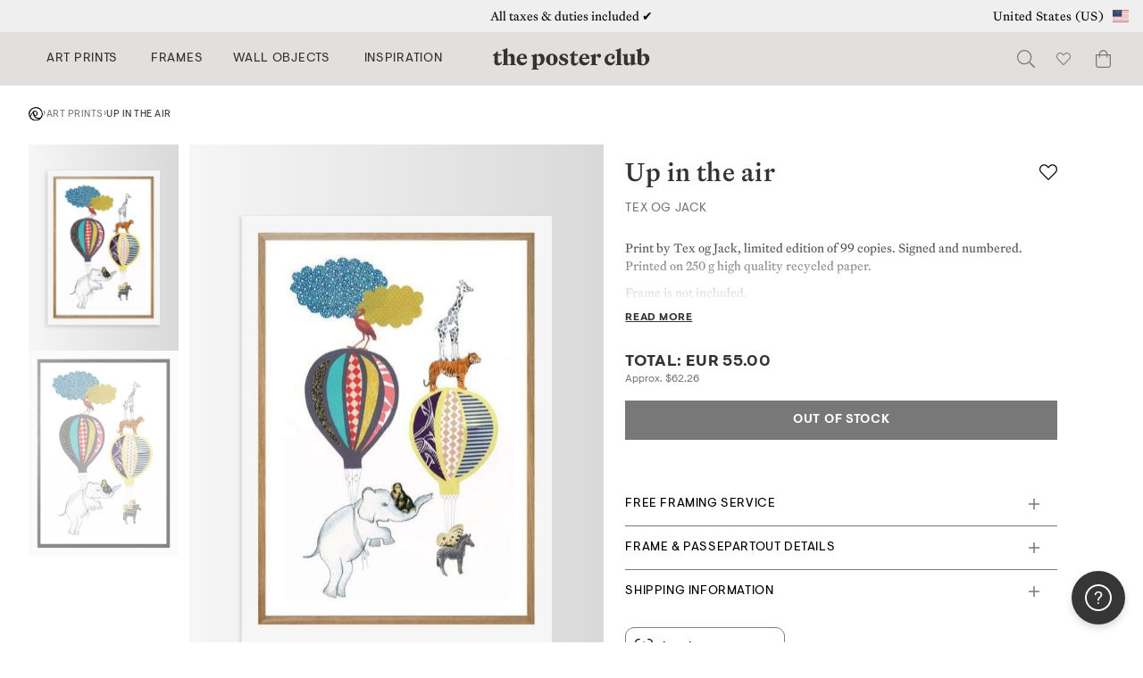

--- FILE ---
content_type: application/javascript
request_url: https://theposterclub.com/wp-content/themes/posterclub/woocommerce/js/address-i18n.js?ver=6.8.3
body_size: 1200
content:
/*global wc_address_i18n_params */
jQuery( function( $ ) {

	// wc_address_i18n_params is required to continue, ensure the object exists
	if ( typeof wc_address_i18n_params === 'undefined' ) {
		return false;
	}

	var locale_json = wc_address_i18n_params.locale.replace( /&quot;/g, '"' ),
		locale = $.parseJSON( locale_json );

	function field_is_required( field, is_required ) {
		if ( is_required ) {
			field.find( 'label' ).append( ' <abbr class="required" title="' + wc_address_i18n_params.i18n_required_text + '">*</abbr>' );
			field.addClass( 'validate-required' );
		} else {
			field.find( 'label abbr' ).remove();
			field.removeClass( 'validate-required' );
		}
	}

	$( document.body )

		// Handle locale
		.bind( 'country_to_state_changing', function( event, country, wrapper ) {

			var thisform = wrapper, thislocale;

			if ( typeof locale[ country ] !== 'undefined' ) {
				thislocale = locale[ country ];
			} else {
				thislocale = locale['default'];
			}

			var $postcodefield = thisform.find( '#billing_postcode_field, #shipping_postcode_field' ),
				$cityfield     = thisform.find( '#billing_city_field, #shipping_city_field' ),
				$statefield    = thisform.find( '#billing_state_field, #shipping_state_field' );

			if ( ! $postcodefield.attr( 'data-o_class' ) ) {
				$postcodefield.attr( 'data-o_class', $postcodefield.attr( 'class' ) );
				$cityfield.attr( 'data-o_class', $cityfield.attr( 'class' ) );
				$statefield.attr( 'data-o_class', $statefield.attr( 'class' ) );
			}

			var locale_fields = $.parseJSON( wc_address_i18n_params.locale_fields );

			$.each( locale_fields, function( key, value ) {

				var field = thisform.find( value );

				if ( thislocale[ key ] ) {

					if ( thislocale[ key ].label ) {
						field.find( 'label' ).html( thislocale[ key ].label );
					}

					if ( thislocale[ key ].placeholder ) {
						field.find( 'input' ).attr( 'placeholder', thislocale[ key ].placeholder );
						field.find( '.select2-selection__placeholder' ).text( thislocale[ key ].placeholder );

					// Use the i18n label as a placeholder if there is no label element or i18n placeholder.
					} else if ( thislocale[ key ].label && ! field.find( 'label' ).length ) {
						field.find( 'input' ).attr( 'placeholder', thislocale[ key ].label );
						field.find( '.select2-selection__placeholder' ).text( thislocale[ key ].label );
					}

					field_is_required( field, false );

					if ( typeof thislocale[ key ].required === 'undefined' && locale['default'][ key ].required === true ) {
						field_is_required( field, true );
					} else if ( thislocale[ key ].required === true ) {
						field_is_required( field, true );
					}

					if ( key !== 'state' ) {
						if ( thislocale[ key ].hidden === true ) {
							field.hide().find( 'input' ).val( '' );
						} else {
							field.show();
						}
					}
          var currPrio = field.data('priority');
					if ( thislocale[ key ].priority ) {
						// field.data( 'priority', thislocale[ key ].priority );
            field.data( 'priority', currPrio );
					} else if ( locale['default'][ key ].priority ) {
						// field.data( 'priority', locale['default'][ key ].priority );
            field.data( 'priority', currPrio );
					}

				} else if ( locale['default'][ key ] ) {

					if ( 'state' !== key ) {
						if ( typeof locale['default'][ key ].hidden === 'undefined' || locale['default'][ key ].hidden === false ) {
							field.show();
						} else if ( locale['default'][ key ].hidden === true ) {
							field.hide().find( 'input' ).val( '' );
						}
					}

					if ( 'postcode' === key || 'city' === key || 'state' === key ) {
						if ( locale['default'][ key ].label ) {
							field.find( 'label' ).html( locale['default'][ key ].label );
						}

						if ( locale['default'][ key ].placeholder ) {
							field.find( 'input' ).attr( 'placeholder', locale['default'][ key ].placeholder );
						}
					}

					if ( locale['default'][ key ].required === true ) {
						if ( field.find( 'label abbr' ).length === 0 ) {
							field_is_required( field, true );
						}
					}

					if ( locale['default'][ key ].priority ) {
						//field.data( 'priority', locale['default'][ key ].priority );
            field.data( 'priority', currPrio );
					}
				}

			});

			var fieldsets = $('.woocommerce-billing-fields__field-wrapper, .woocommerce-shipping-fields__field-wrapper, .woocommerce-address-fields__field-wrapper, .woocommerce-additional-fields__field-wrapper .woocommerce-account-fields');

			fieldsets.each( function( index, fieldset ) {
				var rows    = $( fieldset ).find( '.form-row' );
				var wrapper = rows.first().parent();

				// Before sorting, ensure all fields have a priority for bW compatibility.
				var last_priority = 0;

				rows.each( function() {
					if ( ! $( this ).data( 'priority' ) ) {
						 $( this ).data( 'priority', last_priority + 1 );
					}

					last_priority = $( this ).data( 'priority' );
				} );

				// Sort the fields.
				rows.sort( function( a, b ) {
					var asort = $( a ).data( 'priority' ),
						bsort = $( b ).data( 'priority' );

					if ( asort > bsort ) {
						return 1;
					}
					if ( asort < bsort ) {
						return -1;
					}
					return 0;
				});

				rows.detach().appendTo( wrapper );
			} );
		});
});


--- FILE ---
content_type: image/svg+xml
request_url: https://cdn.elev.io/sdk/icons/v9/info.svg
body_size: 79
content:
<svg viewBox="0 0 24 24"><path d="M12 22C6.486 22 2 17.515 2 12 2 6.487 6.486 2 12 2s10 4.486 10 10c0 5.515-4.486 10-10 10zm0-18c-4.411 0-8 3.589-8 8s3.589 8 8 8 8-3.589 8-8-3.589-8-8-8z"/><path d="M13 15v-4a1 1 0 0 0-1-1h-2v2h1v3H9v2h6v-2h-2z"/><circle cx="12" cy="8" r="1.25"/></svg>